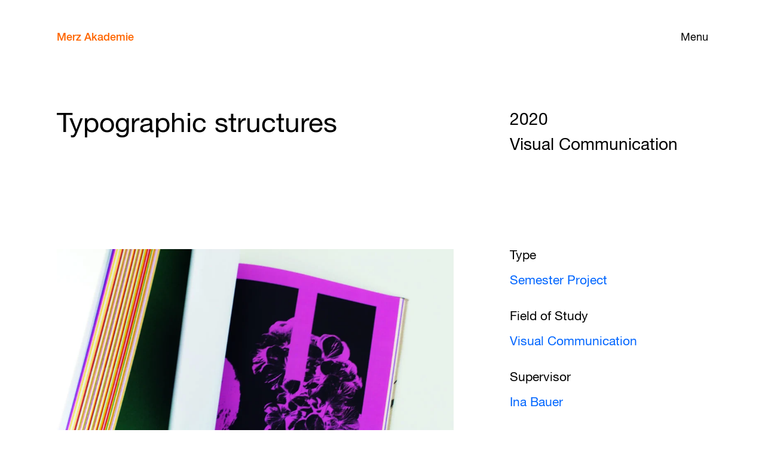

--- FILE ---
content_type: text/html; charset=UTF-8
request_url: https://www.merz-akademie.de/en/projekte/typografische-strukturen/
body_size: 6518
content:
<!doctype html>
<!--[if lt IE 7]><html lang="en-US" class="no-js lt-ie9 lt-ie8 lt-ie7" dir="ltr"><![endif]-->
<!--[if (IE 7)&!(IEMobile)]><html lang="en-US" class="no-js lt-ie9 lt-ie8" dir="ltr"><![endif]-->
<!--[if (IE 8)&!(IEMobile)]><html lang="en-US" class="no-js lt-ie9" dir="ltr"><![endif]-->
<!--[if gt IE 8]><!--> <html lang="en-US" class="no-js" dir="ltr"><!--<![endif]-->
<head>
<meta charset="utf-8">
<meta name="HandheldFriendly" content="True">
<meta name="MobileOptimized" content="320">
<meta name="viewport" content="width=device-width, initial-scale=1"/>
<title>Typographic structures &#8211; Merz Akademie</title>
<meta name='robots' content='max-image-preview:large' />
<link rel="alternate" type="application/rss+xml" title="Merz Akademie &raquo; RSS Feed" href="https://www.merz-akademie.de/en/feed/" /><style id='wp-img-auto-sizes-contain-inline-css' type='text/css'>
img:is([sizes=auto i],[sizes^="auto," i]){contain-intrinsic-size:3000px 1500px}
/*# sourceURL=wp-img-auto-sizes-contain-inline-css */
</style>
<style id='classic-theme-styles-inline-css' type='text/css'>
/*! This file is auto-generated */
.wp-block-button__link{color:#fff;background-color:#32373c;border-radius:9999px;box-shadow:none;text-decoration:none;padding:calc(.667em + 2px) calc(1.333em + 2px);font-size:1.125em}.wp-block-file__button{background:#32373c;color:#fff;text-decoration:none}
/*# sourceURL=/wp-includes/css/classic-themes.min.css */
</style>
<link rel='stylesheet' id='bones-stylesheet-css' href='//www.merz-akademie.de/wp-content/cache/wpfc-minified/kqexflg2/c7atf.css' type='text/css' media='all' />
<script type="text/javascript" src="https://www.merz-akademie.de/wp-includes/js/jquery/jquery.min.js?ver=3.7.1" id="jquery-core-js"></script>
<link rel="canonical" href="https://www.merz-akademie.de/en/projekte/typografische-strukturen/" />
<link hreflang="de" href="https://www.merz-akademie.de/de/projekte/typografische-strukturen/" rel="alternate" />
<link hreflang="en" href="https://www.merz-akademie.de/en/projekte/typografische-strukturen/" rel="alternate" />
<link hreflang="x-default" href="https://www.merz-akademie.de/projekte/typografische-strukturen/" rel="alternate" />
<meta name="generator" content="qTranslate-X 3.4.6.8" />
<link rel="apple-touch-icon" href="https://www.merz-akademie.de/wp-content/themes/bones-merzakademie/library/images/apple-touch-icon.png">
<link rel="icon" href="https://www.merz-akademie.de/wp-content/themes/bones-merzakademie/favicon.png">
<!--[if IE]>
<link rel="shortcut icon" href="https://www.merz-akademie.de/wp-content/themes/bones-merzakademie/favicon.ico">
<![endif]-->
<meta name="msapplication-TileColor" content="#ff6600">
<meta name="msapplication-TileImage" content="https://www.merz-akademie.de/wp-content/themes/bones-merzakademie/library/images/win8-tile-icon.png">
<meta name="theme-color" content="#ffffff">
<meta name="title" content="Typographic structures | Merz Akademie">
<meta name="description" content="The aim of the design course is to deepen the knowledge and understanding of the system-typical factors of typography. Students acquire knowledge regarding the construction and application of sign systems....">
<meta property="og:type" content="website">
<meta property="og:url" content="https://www.merz-akademie.de/en/projekte/typografische-strukturen/">
<meta property="og:title" content="Typographic structures | Merz Akademie">
<meta property="og:description" content="The aim of the design course is to deepen the knowledge and understanding of the system-typical factors of typography. Students acquire knowledge regarding the construction and application of sign systems....">
<meta property="og:image" content="https://www.merz-akademie.de/wp-content/uploads/LanaBasic_6812_01.jpg">
<meta property="twitter:card" content="summary_large_image">
<meta property="twitter:url" content="https://www.merz-akademie.de/en/projekte/typografische-strukturen/">
<meta property="twitter:title" content="Typographic structures | Merz Akademie">
<meta property="twitter:description" content="The aim of the design course is to deepen the knowledge and understanding of the system-typical factors of typography. Students acquire knowledge regarding the construction and application of sign systems....">
<meta property="twitter:image" content="https://www.merz-akademie.de/wp-content/uploads/LanaBasic_6812_01.jpg">
<!-- Matomo -->
<script>
var _paq = window._paq = window._paq || [];
/* tracker methods like "setCustomDimension" should be called before "trackPageView" */
_paq.push(["disableCookies"]);
_paq.push(['trackPageView']);
_paq.push(['enableLinkTracking']);
(function() {
var u="//stats.merz-akademie.de/";
_paq.push(['setTrackerUrl', u+'matomo.php']);
_paq.push(['setSiteId', '1']);
var d=document, g=d.createElement('script'), s=d.getElementsByTagName('script')[0];
g.async=true; g.src=u+'matomo.js'; s.parentNode.insertBefore(g,s);
})();
</script>
<!-- End Matomo Code -->
</head>
<body class="wp-singular ma_projects-template-default single single-ma_projects postid-15925 wp-theme-bones-merzakademie" itemscope itemtype="http://schema.org/WebPage">
<div class="page">
<header class="main-header" id="top">
<button type="button" class="nav-panel-open" >Menu</button>
<nav class="main-nav" role="navigation" itemscope itemtype="http://schema.org/SiteNavigationElement"> 
<a class="navbar-brand" href="https://www.merz-akademie.de/en">Merz Akademie</a>
<div class="nav-panel">	
<button type="button" class="nav-panel-close">Close</button>
<ul id="menu-left-menu" class="nav navbar-nav profile"><li id="menu-item-571" class="education-menu-item menu-item menu-item-type-custom menu-item-object-custom menu-item-has-children menu-item-571"><a href="#">Studies</a>
<ul class="sub-menu">
<li id="menu-item-274" class="menu-item-primary menu-item menu-item-type-post_type menu-item-object-ma_pathway_cpt menu-item-274"><a href="https://www.merz-akademie.de/en/studium/bachelor/">Bachelor</a></li>
<li id="menu-item-278" class="menu-item menu-item-type-post_type menu-item-object-ma_pathway_cpt menu-item-278"><a href="https://www.merz-akademie.de/en/studium/bachelor/film-und-video/">Film and Video</a></li>
<li id="menu-item-279" class="menu-item menu-item-type-post_type menu-item-object-ma_pathway_cpt menu-item-279"><a href="https://www.merz-akademie.de/en/studium/bachelor/new-media/">New Media</a></li>
<li id="menu-item-277" class="menu-item menu-item-type-post_type menu-item-object-ma_pathway_cpt menu-item-277"><a href="https://www.merz-akademie.de/en/studium/bachelor/visuelle-kommunikation/">Visual Communication</a></li>
<li id="menu-item-276" class="menu-item menu-item-type-post_type menu-item-object-ma_pathway_cpt menu-item-276"><a href="https://www.merz-akademie.de/en/studium/bachelor/fachbereich-theorie/">Theory</a></li>
<li id="menu-item-275" class="menu-item-primary menu-item-master menu-item menu-item-type-post_type menu-item-object-ma_pathway_cpt menu-item-275"><a href="https://www.merz-akademie.de/en/studium/master/">Master</a></li>
<li id="menu-item-29769" class="menu-item menu-item-type-custom menu-item-object-custom menu-item-29769"><a href="/en/studium/master/photography/">Photography</a></li>
<li id="menu-item-29770" class="menu-item menu-item-type-custom menu-item-object-custom menu-item-29770"><a href="/en/studium/master/film/">Film</a></li>
<li id="menu-item-29771" class="menu-item menu-item-type-custom menu-item-object-custom menu-item-29771"><a href="/en/studium/master/graphic-design/">Graphic Design</a></li>
<li id="menu-item-29772" class="menu-item menu-item-type-custom menu-item-object-custom menu-item-29772"><a href="/en/studium/master/illustration/">Illustration</a></li>
<li id="menu-item-29773" class="menu-item menu-item-type-custom menu-item-object-custom menu-item-29773"><a href="/en/studium/master/3d-interaction-games/">3D / Interaction / Games</a></li>
<li id="menu-item-29774" class="menu-item menu-item-type-custom menu-item-object-custom menu-item-29774"><a href="/en/studium/master/media-art-digital-folklore/">Media Art / Digital Folklore</a></li>
<li id="menu-item-29775" class="menu-item menu-item-type-custom menu-item-object-custom menu-item-29775"><a href="/en/studium/master/artistic-research/">Artistic Research</a></li>
</ul>
</li>
<li id="menu-item-11639" class="transfer-menu-item menu-item menu-item-type-custom menu-item-object-custom menu-item-has-children menu-item-11639"><a href="#">Transfer</a>
<ul class="sub-menu">
<li id="menu-item-11642" class="menu-item menu-item-type-post_type menu-item-object-page menu-item-11642"><a href="https://www.merz-akademie.de/en/forschung/">Research</a></li>
<li id="menu-item-11643" class="menu-item menu-item-type-post_type menu-item-object-page menu-item-11643"><a href="https://www.merz-akademie.de/en/kooperationen/">Partnerships</a></li>
<li id="menu-item-11641" class="menu-item menu-item-type-post_type menu-item-object-page menu-item-11641"><a href="https://www.merz-akademie.de/en/ringvorlesung/">Lecture Series</a></li>
<li id="menu-item-11640" class="menu-item menu-item-type-post_type menu-item-object-page menu-item-11640"><a href="https://www.merz-akademie.de/en/publikationen/">Publications</a></li>
</ul>
</li>
<li id="menu-item-572" class="university-menu-item menu-item menu-item-type-custom menu-item-object-custom menu-item-has-children menu-item-572"><a href="#">University</a>
<ul class="sub-menu">
<li id="menu-item-11199" class="menu-item menu-item-type-post_type menu-item-object-page menu-item-11199"><a href="https://www.merz-akademie.de/en/kompakt/">Outline</a></li>
<li id="menu-item-722" class="menu-item menu-item-type-post_type menu-item-object-page menu-item-722"><a href="https://www.merz-akademie.de/en/leitbild/">Mission</a></li>
<li id="menu-item-25929" class="menu-item menu-item-type-post_type menu-item-object-page menu-item-25929"><a href="https://www.merz-akademie.de/en/gleichstellung/">Equality</a></li>
<li id="menu-item-5047" class="menu-item menu-item-type-post_type_archive menu-item-object-ma_staff menu-item-5047"><a href="https://www.merz-akademie.de/en/personen/">Staff</a></li>
<li id="menu-item-94" class="menu-item menu-item-type-post_type menu-item-object-page menu-item-94"><a href="https://www.merz-akademie.de/en/foerderkreis/">Förderkreis</a></li>
<li id="menu-item-487" class="menu-item menu-item-type-post_type menu-item-object-page menu-item-487"><a href="https://www.merz-akademie.de/en/alumni/">Alumni</a></li>
</ul>
</li>
<li id="menu-item-573" class="facilities-menu-item menu-item menu-item-type-custom menu-item-object-custom menu-item-has-children menu-item-573"><a href="#">Facilities</a>
<ul class="sub-menu">
<li id="menu-item-723" class="menu-item menu-item-type-post_type menu-item-object-page menu-item-723"><a href="https://www.merz-akademie.de/en/ausstattung/">Workshops/Studios</a></li>
<li id="menu-item-109" class="menu-item menu-item-type-post_type menu-item-object-page menu-item-109"><a href="https://www.merz-akademie.de/en/bibliothek/">Library</a></li>
<li id="menu-item-6128" class="menu-item menu-item-type-post_type menu-item-object-page menu-item-6128"><a href="https://www.merz-akademie.de/en/international-office/">International Office</a></li>
<li id="menu-item-488" class="menu-item menu-item-type-post_type menu-item-object-page menu-item-488"><a href="https://www.merz-akademie.de/en/campus-wgs/">Live On-Campus</a></li>
<li id="menu-item-106" class="menu-item menu-item-type-post_type menu-item-object-page menu-item-106"><a href="https://www.merz-akademie.de/en/campus/">Campus</a></li>
<li id="menu-item-13932" class="menu-item menu-item-type-post_type menu-item-object-page menu-item-13932"><a href="https://www.merz-akademie.de/en/services/">Services</a></li>
</ul>
</li>
</ul><ul id="menu-right-menu" class="nav navbar-nav activities"><li id="menu-item-18" class="events-menu-item menu-item menu-item-type-custom menu-item-object-custom menu-item-has-children menu-item-18"><a href="#">Events</a>
<ul class="sub-menu">
<li id="menu-item-16" class="menu-item menu-item-type-post_type menu-item-object-page menu-item-16"><a href="https://www.merz-akademie.de/en/kalender/">Calendar</a></li>
<li id="menu-item-570" class="menu-item menu-item-type-post_type_archive menu-item-object-ma_events menu-item-570"><a href="https://www.merz-akademie.de/en/veranstaltungen/">Archive</a></li>
<li id="menu-item-114" class="menu-item menu-item-type-post_type menu-item-object-page menu-item-114"><a href="https://www.merz-akademie.de/en/vortraege/">Lectures</a></li>
</ul>
</li>
<li id="menu-item-551" class="menu-item menu-item-type-post_type_archive menu-item-object-ma_projects menu-item-551"><a href="https://www.merz-akademie.de/en/projekte/">Projects</a></li>
<li id="menu-item-50" class="menu-item menu-item-type-post_type menu-item-object-page current_page_parent menu-item-50"><a href="https://www.merz-akademie.de/en/blog/">Blog</a></li>
<li id="menu-item-70" class="apply-menu-item menu-item menu-item-type-custom menu-item-object-custom menu-item-has-children menu-item-70"><a href="#">Apply</a>
<ul class="sub-menu">
<li id="menu-item-146" class="menu-item menu-item-type-post_type menu-item-object-page menu-item-146"><a href="https://www.merz-akademie.de/en/bewerbung-bachelor/">Bachelor</a></li>
<li id="menu-item-27184" class="menu-item menu-item-type-post_type menu-item-object-page menu-item-27184"><a href="https://www.merz-akademie.de/en/bewerbung-master/">Master</a></li>
<li id="menu-item-5729" class="menu-item menu-item-type-post_type menu-item-object-page menu-item-5729"><a href="https://www.merz-akademie.de/en/finanzierung/">Funding</a></li>
</ul>
</li>
</ul>			</div>
</nav>
</header>
<div id="wrapper" class="container-fluid">
<div class="wrapper-inner">        
<header class="row page-title">
<section class="col-xs-23 col-xs-push-2 col-md-10 col-md-push-2">
<h1>Typographic structures</h1>
</section>
<section class="col-xs-23 col-xs-push-2 col-md-9 col-md-push-8">
<h2 class="h4">2020</h2>
<h2 class="h4">Visual Communication</h2>
</section>
</header>
<div class="article-intro row">
<section class="intro-sidebar col-xs-23 col-xs-push-2 col-md-7 col-md-push-18">
<h3 class="h2">Type</h3>
<p><a href="https://www.merz-akademie.de/en/projekte/?typ=30">
Semester Project        </a></p>
<h3 class="h2">Field of Study</h3>
<p>                    <a href="https://www.merz-akademie.de/en/studium/bachelor/visuelle-kommunikation/">Visual Communication</a>
</p><h3 class="h2">Supervisor</h3><ul><li><a href="https://www.merz-akademie.de/en/personen/ina-bauer/">Ina Bauer</a></li></ul>  
</section>
<section class="main-column col-xs-23 col-xs-push-2 col-md-14 col-md-pull-5 col-md-push-0">
<div class='intro-img'>
<img src="https://www.merz-akademie.de/wp-content/uploads/LanaBasic_6777_01-960x720.jpg" 
data-src="https://www.merz-akademie.de/wp-content/uploads/LanaBasic_6777_01-480x360.jpg"
sizes="(min-width: 1024px) 52vw, 100vw"
srcset="https://www.merz-akademie.de/wp-content/uploads/LanaBasic_6777_01-2560x1920.jpg 2560w, https://www.merz-akademie.de/wp-content/uploads/LanaBasic_6777_01-1920x1440.jpg 1920w, https://www.merz-akademie.de/wp-content/uploads/LanaBasic_6777_01-1440x1080.jpg 1440w, https://www.merz-akademie.de/wp-content/uploads/LanaBasic_6777_01-960x720.jpg 960w" 
alt=""
class="img-responsive lazyload blur-up"
loading="lazy">     
<span class="image-caption meta-tag">by Lana Basic</span>        </div>
</section>
</div>
<div class="editorial">
<div class="text-with-sidebar-options entry-content row">
<section class="main-column col-xs-23 col-xs-push-2 col-md-11 col-md-push-2">
<p class="large-paragraph">The aim of the design course is to deepen the knowledge and understanding of the system-typical factors of typography. Students acquire knowledge regarding the construction and application of sign systems.<br />
They learn to assess sign systems according to their functionality and to plan and develop simple to complex sign systems in a creative way.</p>
</section> 
<aside class="sidebar col-xs-23 col-xs-push-2 col-md-7 col-md-push-7">
<section class="sidebar-image-wrapper sidebar-section">
<figure class="article-image">
<img src="https://www.merz-akademie.de/wp-content/uploads/FabianKneher_6727_01-960x960.jpg" 
data-src="https://www.merz-akademie.de/wp-content/uploads/FabianKneher_6727_01-480x480.jpg"
sizes="(min-width: 1024px) 26vw, 56vw"
srcset="https://www.merz-akademie.de/wp-content/uploads/FabianKneher_6727_01-2560x2560.jpg 2560w, https://www.merz-akademie.de/wp-content/uploads/FabianKneher_6727_01-1920x1920.jpg 1920w, https://www.merz-akademie.de/wp-content/uploads/FabianKneher_6727_01-1440x1440.jpg 1440w, https://www.merz-akademie.de/wp-content/uploads/FabianKneher_6727_01-960x960.jpg 960w" 
alt=""
class="img-responsive lazyload blur-up"
loading="lazy">     
</figure>
<span class="image-caption meta-tag">by Fabian Kneher</span>        </section>
</aside> 
</div> 
<div class="image-with-sidebar-options entry-content row">
<section class="main-column col-xs-23 col-xs-push-2 col-md-14 col-md-push-2">
<figure class="article-image">
<img src="https://www.merz-akademie.de/wp-content/uploads/HyewonShin_6738_01-960x1280.jpg" 
data-src="https://www.merz-akademie.de/wp-content/uploads/HyewonShin_6738_01-480x640.jpg"
sizes="(min-width: 1024px) 52vw, 93vw"
srcset="https://www.merz-akademie.de/wp-content/uploads/HyewonShin_6738_01-2560x3413.jpg 2560w, https://www.merz-akademie.de/wp-content/uploads/HyewonShin_6738_01-1920x2560.jpg 1920w, https://www.merz-akademie.de/wp-content/uploads/HyewonShin_6738_01-1440x1920.jpg 1440w, https://www.merz-akademie.de/wp-content/uploads/HyewonShin_6738_01-960x1280.jpg 960w" 
alt=""
class="img-responsive lazyload blur-up"
loading="lazy">     
</figure>  
<span class="image-caption meta-tag">by Hyewon Shin</span>      </section> 
<aside class="sidebar col-xs-23 col-xs-push-2 col-md-7 col-md-push-4">
<section class="sidebar-image-wrapper sidebar-section">
<figure class="article-image">
<img src="https://www.merz-akademie.de/wp-content/uploads/17_18_WS_DylanLinde2_07.jpg" 
data-src="https://www.merz-akademie.de/wp-content/uploads/17_18_WS_DylanLinde2_07-480x480.jpg"
sizes="(min-width: 1024px) 26vw, 56vw"
srcset="https://www.merz-akademie.de/wp-content/uploads/17_18_WS_DylanLinde2_07.jpg 886w, https://www.merz-akademie.de/wp-content/uploads/17_18_WS_DylanLinde2_07.jpg 886w, https://www.merz-akademie.de/wp-content/uploads/17_18_WS_DylanLinde2_07.jpg 886w, https://www.merz-akademie.de/wp-content/uploads/17_18_WS_DylanLinde2_07.jpg 886w" 
alt=""
class="img-responsive lazyload blur-up"
loading="lazy">     
</figure>
<span class="image-caption meta-tag">by Dylan Linde</span>        </section>
<section class="sidebar-image-wrapper sidebar-section">
<figure class="article-image">
<img src="https://www.merz-akademie.de/wp-content/uploads/15_16_WS_MarvinSchwaibold_04-960x960.jpg" 
data-src="https://www.merz-akademie.de/wp-content/uploads/15_16_WS_MarvinSchwaibold_04-480x480.jpg"
sizes="(min-width: 1024px) 26vw, 56vw"
srcset="https://www.merz-akademie.de/wp-content/uploads/15_16_WS_MarvinSchwaibold_04-2560x2560.jpg 2560w, https://www.merz-akademie.de/wp-content/uploads/15_16_WS_MarvinSchwaibold_04-1920x1920.jpg 1920w, https://www.merz-akademie.de/wp-content/uploads/15_16_WS_MarvinSchwaibold_04-1440x1440.jpg 1440w, https://www.merz-akademie.de/wp-content/uploads/15_16_WS_MarvinSchwaibold_04-960x960.jpg 960w" 
alt=""
class="img-responsive lazyload blur-up"
loading="lazy">     
</figure>
<span class="image-caption meta-tag">by Marvin Schwaibold</span>        </section>
</aside> 
</div>
<div class="extra-large-image entry-content row">
<section class="full-width-img col-xs-27 col-md-25 col-md-push-1">
<figure class="article-image">
<img src="https://www.merz-akademie.de/wp-content/uploads/15_16_WS_KaiBu╠êrger_06-960x960.jpg" 
data-src="https://www.merz-akademie.de/wp-content/uploads/15_16_WS_KaiBu╠êrger_06-480x480.jpg"
sizes="(min-width: 1024px) 93vw, 100vw"
srcset="https://www.merz-akademie.de/wp-content/uploads/15_16_WS_KaiBu╠êrger_06.jpg 2466w, https://www.merz-akademie.de/wp-content/uploads/15_16_WS_KaiBu╠êrger_06-1920x1920.jpg 1920w, https://www.merz-akademie.de/wp-content/uploads/15_16_WS_KaiBu╠êrger_06-1440x1440.jpg 1440w, https://www.merz-akademie.de/wp-content/uploads/15_16_WS_KaiBu╠êrger_06-960x960.jpg 960w" 
alt=""
class="img-responsive lazyload blur-up"
loading="lazy">     
</figure>  
<span class="image-caption meta-tag">by Kai Martine Bürger</span>      </section>
</div>
<div class="image-with-sidebar-options entry-content row">
<section class="main-column col-xs-23 col-xs-push-2 col-md-14 col-md-push-2">
<figure class="article-image">
<img src="https://www.merz-akademie.de/wp-content/uploads/18_19_WS_KarinaEisele_5688_01-960x1280.jpg" 
data-src="https://www.merz-akademie.de/wp-content/uploads/18_19_WS_KarinaEisele_5688_01-480x640.jpg"
sizes="(min-width: 1024px) 52vw, 93vw"
srcset="https://www.merz-akademie.de/wp-content/uploads/18_19_WS_KarinaEisele_5688_01-2560x3413.jpg 2560w, https://www.merz-akademie.de/wp-content/uploads/18_19_WS_KarinaEisele_5688_01-1920x2560.jpg 1920w, https://www.merz-akademie.de/wp-content/uploads/18_19_WS_KarinaEisele_5688_01-1440x1920.jpg 1440w, https://www.merz-akademie.de/wp-content/uploads/18_19_WS_KarinaEisele_5688_01-960x1280.jpg 960w" 
alt=""
class="img-responsive lazyload blur-up"
loading="lazy">     
</figure>  
<span class="image-caption meta-tag">by Karina Eisele</span>      </section> 
<aside class="sidebar col-xs-23 col-xs-push-2 col-md-7 col-md-push-4">
<section class="sidebar-image-wrapper sidebar-section">
<figure class="article-image">
<img src="https://www.merz-akademie.de/wp-content/uploads/18_SS_RobinPetz_5294_01-960x960.jpg" 
data-src="https://www.merz-akademie.de/wp-content/uploads/18_SS_RobinPetz_5294_01-480x480.jpg"
sizes="(min-width: 1024px) 26vw, 56vw"
srcset="https://www.merz-akademie.de/wp-content/uploads/18_SS_RobinPetz_5294_01-2560x2560.jpg 2560w, https://www.merz-akademie.de/wp-content/uploads/18_SS_RobinPetz_5294_01-1920x1920.jpg 1920w, https://www.merz-akademie.de/wp-content/uploads/18_SS_RobinPetz_5294_01-1440x1440.jpg 1440w, https://www.merz-akademie.de/wp-content/uploads/18_SS_RobinPetz_5294_01-960x960.jpg 960w" 
alt=""
class="img-responsive lazyload blur-up"
loading="lazy">     
</figure>
<span class="image-caption meta-tag">by Robin Petz</span>        </section>
<section class="sidebar-image-wrapper sidebar-section">
<figure class="article-image">
<img src="https://www.merz-akademie.de/wp-content/uploads/18_19_WS_MarieKoch_5533_01-960x720.jpg" 
data-src="https://www.merz-akademie.de/wp-content/uploads/18_19_WS_MarieKoch_5533_01-480x360.jpg"
sizes="(min-width: 1024px) 26vw, 56vw"
srcset="https://www.merz-akademie.de/wp-content/uploads/18_19_WS_MarieKoch_5533_01-2560x1920.jpg 2560w, https://www.merz-akademie.de/wp-content/uploads/18_19_WS_MarieKoch_5533_01-1920x1440.jpg 1920w, https://www.merz-akademie.de/wp-content/uploads/18_19_WS_MarieKoch_5533_01-1440x1080.jpg 1440w, https://www.merz-akademie.de/wp-content/uploads/18_19_WS_MarieKoch_5533_01-960x720.jpg 960w" 
alt=""
class="img-responsive lazyload blur-up"
loading="lazy">     
</figure>
<span class="image-caption meta-tag">by Marie Koch</span>        </section>
</aside> 
</div>
<div class="large-image entry-content row">
<section class="col-xs-23 col-xs-push-2 col-md-16">
<figure class="article-image">
<img src="https://www.merz-akademie.de/wp-content/uploads/18_19_WS_MagdalenaLanderer_5696_01-960x1280.jpg" 
data-src="https://www.merz-akademie.de/wp-content/uploads/18_19_WS_MagdalenaLanderer_5696_01-480x640.jpg"
sizes="(min-width: 1024px) 59vw, 93vw"
srcset="https://www.merz-akademie.de/wp-content/uploads/18_19_WS_MagdalenaLanderer_5696_01-2560x3413.jpg 2560w, https://www.merz-akademie.de/wp-content/uploads/18_19_WS_MagdalenaLanderer_5696_01-1920x2560.jpg 1920w, https://www.merz-akademie.de/wp-content/uploads/18_19_WS_MagdalenaLanderer_5696_01-1440x1920.jpg 1440w, https://www.merz-akademie.de/wp-content/uploads/18_19_WS_MagdalenaLanderer_5696_01-960x1280.jpg 960w" 
alt=""
class="img-responsive lazyload blur-up"
loading="lazy">         
</figure>      
<span class="image-caption meta-tag">by Magdalene Landerer</span>        </section>
</div>
</div> 
<div class="next-previous-posts row">
<div class="previous-post col-xs-9 col-xs-push-3 col-md-6 col-md-push-6">
<svg xmlns="http://www.w3.org/2000/svg" width="24" height="12.928" viewBox="0 0 24 12.928"><path d="M0 6.464L6.464 0v5.356H24V7.57H6.464v5.357L0 6.464z"/></svg><a href="https://www.merz-akademie.de/en/projekte/dilemma-nachhaltig-gestalten/" rel="prev">Older</a> 
</div>
<div class="next-post col-xs-9 col-xs-push-6 col-md-6 col-md-push-9">
<a href="https://www.merz-akademie.de/en/projekte/the-green-wall/" rel="next">Newer</a><svg xmlns="http://www.w3.org/2000/svg" width="24" height="12.928" viewBox="2.097 1.13 24 12.928"><path d="M26.097 7.594l-6.465 6.464V8.7H2.097V6.488h17.537V1.13l6.463 6.464z"/></svg>  </div>
</div>  
<div class="related-projects">
<header class="related-section-header row">
<h2 class="h5 col-xs-23 col-xs-push-2">Related Projects</h2>
</header>
<div class="projects archive-grid default-view row">
<div class="grid-sizer"></div>
<div class="gutter-sizer"></div>
<article class="project-article grid-item">
<a href="https://www.merz-akademie.de/en/projekte/geburtsfehler-weiblich/" class="card-link" title="Birth Defect: Female &#8211; Not a question of gender, but of equality."></a>
<ul class="article-tags">
<li class="meta-tag"><a href="https://www.merz-akademie.de/en/projekte/?studienrichtung=26">Visual Communication</a></li>
<li class="meta-tag">			<a href="https://www.merz-akademie.de/en/projekte//?jahr=2025">2025</a>
</li>
</ul>
<figure class="article-image">
<img src="https://www.merz-akademie.de/wp-content/uploads/Bild_Broschuere_Schmidt-Vanessa_SS-25.jpg" 
data-src="https://www.merz-akademie.de/wp-content/uploads/Bild_Broschuere_Schmidt-Vanessa_SS-25-480x284.jpg"
sizes="(min-width: 768px) 37vw, 93vw"
srcset="https://www.merz-akademie.de/wp-content/uploads/Bild_Broschuere_Schmidt-Vanessa_SS-25.jpg 914w, https://www.merz-akademie.de/wp-content/uploads/Bild_Broschuere_Schmidt-Vanessa_SS-25.jpg 914w, https://www.merz-akademie.de/wp-content/uploads/Bild_Broschuere_Schmidt-Vanessa_SS-25.jpg 914w, https://www.merz-akademie.de/wp-content/uploads/Bild_Broschuere_Schmidt-Vanessa_SS-25.jpg 914w" 
alt=""
class="img-responsive lazyload blur-up"
loading="lazy">
</figure>
<header class="article-header">
<ul class="article-tags">
<li class="meta-tag"><a href="https://www.merz-akademie.de/en/projekte/?typ=28">Final Project</a></li>
</ul>
<h3 class="entry-title">Birth Defect: Female &#8211; Not a question of gender, but of equality.</h3>
</header>
</article>
<article class="project-article grid-item">
<a href="https://www.merz-akademie.de/en/projekte/killed-darlings/" class="card-link" title="Killed Darlings – Exhibition project “Playlist” for the Staatsgalerie Stuttgart"></a>
<ul class="article-tags">
<li class="meta-tag"><a href="https://www.merz-akademie.de/en/projekte/?studienrichtung=26">Visual Communication</a></li>
<li class="meta-tag">			<a href="https://www.merz-akademie.de/en/projekte//?jahr=2025">2025</a>
</li>
</ul>
<figure class="article-image">
<img src="https://www.merz-akademie.de/wp-content/uploads/web_2025-07-12_Sommerfest_2418-960x640.jpg" 
data-src="https://www.merz-akademie.de/wp-content/uploads/web_2025-07-12_Sommerfest_2418-480x320.jpg"
sizes="(min-width: 768px) 37vw, 93vw"
srcset="https://www.merz-akademie.de/wp-content/uploads/web_2025-07-12_Sommerfest_2418-2560x1706.jpg 2560w, https://www.merz-akademie.de/wp-content/uploads/web_2025-07-12_Sommerfest_2418-1920x1280.jpg 1920w, https://www.merz-akademie.de/wp-content/uploads/web_2025-07-12_Sommerfest_2418-1440x960.jpg 1440w, https://www.merz-akademie.de/wp-content/uploads/web_2025-07-12_Sommerfest_2418-960x640.jpg 960w" 
alt=""
class="img-responsive lazyload blur-up"
loading="lazy">
</figure>
<header class="article-header">
<ul class="article-tags">
<li class="meta-tag"><a href="https://www.merz-akademie.de/en/projekte/?typ=30">Semester Project</a></li>
</ul>
<h3 class="entry-title">Killed Darlings – Exhibition project “Playlist” for the Staatsgalerie Stuttgart</h3>
</header>
</article>
<article class="project-article grid-item">
<a href="https://www.merz-akademie.de/en/projekte/das-neue-alphabet-der-aufklaerung/" class="card-link" title="The New Alphabet of Enlightenment – On Body, Love, and Sexual Self-Determination"></a>
<ul class="article-tags">
<li class="meta-tag"><a href="https://www.merz-akademie.de/en/projekte/?studienrichtung=26">Visual Communication</a></li>
<li class="meta-tag">			<a href="https://www.merz-akademie.de/en/projekte//?jahr=2025">2025</a>
</li>
</ul>
<figure class="article-image">
<img src="https://www.merz-akademie.de/wp-content/uploads/web_2025-07-12_Sommerfest_0660_scr-960x640.jpg" 
data-src="https://www.merz-akademie.de/wp-content/uploads/web_2025-07-12_Sommerfest_0660_scr-480x320.jpg"
sizes="(min-width: 768px) 37vw, 93vw"
srcset="https://www.merz-akademie.de/wp-content/uploads/web_2025-07-12_Sommerfest_0660_scr-2560x1706.jpg 2560w, https://www.merz-akademie.de/wp-content/uploads/web_2025-07-12_Sommerfest_0660_scr-1920x1279.jpg 1920w, https://www.merz-akademie.de/wp-content/uploads/web_2025-07-12_Sommerfest_0660_scr-1440x960.jpg 1440w, https://www.merz-akademie.de/wp-content/uploads/web_2025-07-12_Sommerfest_0660_scr-960x640.jpg 960w" 
alt=""
class="img-responsive lazyload blur-up"
loading="lazy">
</figure>
<header class="article-header">
<ul class="article-tags">
<li class="meta-tag"><a href="https://www.merz-akademie.de/en/projekte/?typ=30">Semester Project</a></li>
</ul>
<h3 class="entry-title">The New Alphabet of Enlightenment – On Body, Love, and Sexual Self-Determination</h3>
</header>
</article>
<article class="project-article grid-item">
<a href="https://www.merz-akademie.de/en/projekte/punkt-barrierearme-verpackungen/" class="card-link" title="+Punkt – Barrier-free packaging"></a>
<ul class="article-tags">
<li class="meta-tag"><a href="https://www.merz-akademie.de/en/projekte/?studienrichtung=26">Visual Communication</a></li>
<li class="meta-tag">			<a href="https://www.merz-akademie.de/en/projekte//?jahr=2025">2025</a>
</li>
</ul>
<figure class="article-image">
<img src="https://www.merz-akademie.de/wp-content/uploads/MotivBroschuere_Amelie-SophieKnoedler-960x679.jpg" 
data-src="https://www.merz-akademie.de/wp-content/uploads/MotivBroschuere_Amelie-SophieKnoedler-480x340.jpg"
sizes="(min-width: 768px) 37vw, 93vw"
srcset="https://www.merz-akademie.de/wp-content/uploads/MotivBroschuere_Amelie-SophieKnoedler-2560x1812.jpg 2560w, https://www.merz-akademie.de/wp-content/uploads/MotivBroschuere_Amelie-SophieKnoedler-1920x1359.jpg 1920w, https://www.merz-akademie.de/wp-content/uploads/MotivBroschuere_Amelie-SophieKnoedler-1440x1019.jpg 1440w, https://www.merz-akademie.de/wp-content/uploads/MotivBroschuere_Amelie-SophieKnoedler-960x679.jpg 960w" 
alt=""
class="img-responsive lazyload blur-up"
loading="lazy">
</figure>
<header class="article-header">
<ul class="article-tags">
<li class="meta-tag"><a href="https://www.merz-akademie.de/en/projekte/?typ=28">Final Project</a></li>
</ul>
<h3 class="entry-title">+Punkt – Barrier-free packaging</h3>
</header>
</article>
<article class="project-article grid-item">
<a href="https://www.merz-akademie.de/en/projekte/start-with-bismillah/" class="card-link" title="Start with Bismillah &#8211; Im Namen Gottes"></a>
<ul class="article-tags">
<li class="meta-tag"><a href="https://www.merz-akademie.de/en/projekte/?studienrichtung=26">Visual Communication</a></li>
<li class="meta-tag">			<a href="https://www.merz-akademie.de/en/projekte//?jahr=2025">2025</a>
</li>
</ul>
<figure class="article-image">
<img src="https://www.merz-akademie.de/wp-content/uploads/web2_2025-07-12_Sommerfest_2220-960x846.jpg" 
data-src="https://www.merz-akademie.de/wp-content/uploads/web2_2025-07-12_Sommerfest_2220-480x423.jpg"
sizes="(min-width: 768px) 37vw, 93vw"
srcset="https://www.merz-akademie.de/wp-content/uploads/web2_2025-07-12_Sommerfest_2220-2560x2256.jpg 2560w, https://www.merz-akademie.de/wp-content/uploads/web2_2025-07-12_Sommerfest_2220-1920x1692.jpg 1920w, https://www.merz-akademie.de/wp-content/uploads/web2_2025-07-12_Sommerfest_2220-1440x1269.jpg 1440w, https://www.merz-akademie.de/wp-content/uploads/web2_2025-07-12_Sommerfest_2220-960x846.jpg 960w" 
alt=""
class="img-responsive lazyload blur-up"
loading="lazy">
</figure>
<header class="article-header">
<ul class="article-tags">
<li class="meta-tag"><a href="https://www.merz-akademie.de/en/projekte/?typ=28">Final Project</a></li>
</ul>
<h3 class="entry-title">Start with Bismillah &#8211; Im Namen Gottes</h3>
</header>
</article>
<article class="project-article grid-item">
<a href="https://www.merz-akademie.de/en/projekte/tausend-gruende/" class="card-link" title="tausend gründe*"></a>
<ul class="article-tags">
<li class="meta-tag"><a href="https://www.merz-akademie.de/en/projekte/?studienrichtung=26">Visual Communication</a></li>
<li class="meta-tag">			<a href="https://www.merz-akademie.de/en/projekte//?jahr=2025">2025</a>
</li>
</ul>
<figure class="article-image">
<img src="https://www.merz-akademie.de/wp-content/uploads/Bild_Broschuere_Stolz-Josepha_SS-25-960x1280.jpg" 
data-src="https://www.merz-akademie.de/wp-content/uploads/Bild_Broschuere_Stolz-Josepha_SS-25-480x640.jpg"
sizes="(min-width: 768px) 37vw, 93vw"
srcset="https://www.merz-akademie.de/wp-content/uploads/Bild_Broschuere_Stolz-Josepha_SS-25-scaled.jpg 1920w, https://www.merz-akademie.de/wp-content/uploads/Bild_Broschuere_Stolz-Josepha_SS-25-1920x2560.jpg 1920w, https://www.merz-akademie.de/wp-content/uploads/Bild_Broschuere_Stolz-Josepha_SS-25-1440x1920.jpg 1440w, https://www.merz-akademie.de/wp-content/uploads/Bild_Broschuere_Stolz-Josepha_SS-25-960x1280.jpg 960w" 
alt=""
class="img-responsive lazyload blur-up"
loading="lazy">
</figure>
<header class="article-header">
<ul class="article-tags">
<li class="meta-tag"><a href="https://www.merz-akademie.de/en/projekte/?typ=28">Final Project</a></li>
</ul>
<h3 class="entry-title">tausend gründe*</h3>
</header>
</article>
</div>
</div>
<div class="link-to-archive-wrapper row">
<a class="button link-to-archive-button" href="https://www.merz-akademie.de/en/projekte/">All Projects</a>
</div>
</div>
</div>
</div>

<footer class="footer container-fluid"> 
<div id="inner-footer" class="row">
<div class="publisher-info col-xs-11 col-xs-push-2 col-sm-4 col-sm-push-2 col-md-5 col-md-push-2">
<span class="site-name">Merz Akademie</span>
<p>Hochschule für Gestaltung,<br> Kunst und Medien, Stuttgart<br> staatlich anerkannt</p> 			</div>
<nav class="col-xs-11 col-xs-push-3 col-sm-6 col-sm-push-4 col-md-5 col-md-push-3" role="navigation">
<h5>Info</h5>
<ul id="menu-info" class="footer-links"><li id="menu-item-5562" class="menu-item menu-item-type-post_type menu-item-object-page menu-item-5562"><a href="https://www.merz-akademie.de/en/kontakt/">Contact</a></li>
<li id="menu-item-5564" class="menu-item menu-item-type-custom menu-item-object-custom menu-item-5564"><a href="https://www.merz-akademie.de/en/kontakt/#presse-studienberatung">Press</a></li>
<li id="menu-item-5696" class="menu-item menu-item-type-custom menu-item-object-custom menu-item-5696"><a href="https://www.merz-akademie.de/en/kontakt/#studienbuero">Student Services</a></li>
<li id="menu-item-16480" class="menu-item menu-item-type-custom menu-item-object-custom menu-item-16480"><a href="/en/newsletter">Newsletter</a></li>
</ul>			</nav>
<div class="clearfix visible-xs-block"></div>
<nav class="col-xs-11 col-xs-push-2 col-sm-6 col-sm-push-4 col-md-5 col-md-push-4" role="navigation">
<h5>Internal</h5>
<ul id="menu-intern" class="footer-links"><li id="menu-item-5693" class="menu-item menu-item-type-custom menu-item-object-custom menu-item-5693"><a target="_blank" href="https://campusnet.merz-akademie.de/">Course Catalogue</a></li>
<li id="menu-item-4751" class="menu-item menu-item-type-custom menu-item-object-custom menu-item-4751"><a target="_blank" href="https://pinnwand.merz-akademie.de/praktika/">Chancen</a></li>
<li id="menu-item-5547" class="menu-item menu-item-type-custom menu-item-object-custom menu-item-5547"><a target="_blank" href="http://swb.bsz-bw.de/DB=2.321">Bibliothekskatalog</a></li>
<li id="menu-item-6593" class="menu-item menu-item-type-custom menu-item-object-custom menu-item-6593"><a href="https://www.merz-akademie.de/en/kontakt/#asta">AStA</a></li>
</ul>			</nav>
<nav class="col-xs-11 col-xs-push-3 col-sm-6 col-sm-push-4 col-md-5 col-md-push-5" role="navigation">
<h5>Follow</h5>
<ul id="menu-folgen" class="footer-links"><li id="menu-item-1951" class="menu-item menu-item-type-custom menu-item-object-custom menu-item-1951"><a target="_blank" href="https://www.facebook.com/merzaka/">Facebook</a></li>
<li id="menu-item-4753" class="menu-item menu-item-type-custom menu-item-object-custom menu-item-4753"><a target="_blank" href="https://www.instagram.com/merzakademie/">Instagram</a></li>
<li id="menu-item-4754" class="menu-item menu-item-type-custom menu-item-object-custom menu-item-4754"><a target="_blank" href="https://de.linkedin.com/school/merz-akademie---hochschule-f%C3%BCr-gestaltung-stuttgart---staatlich-anerkannte-fachhochschule/">Xing</a></li>
</ul>				
</nav>
</div>
<div class="footnote row">
<div class="col-xs-23 col-xs-push-2 col-md-12 col-md-push-2">
Merz Akademie forms part of the <a href="https://www.merz-bildungswerk.de" target="_blank" style="color: #ACACAC; text-decoration: underline">Merz Bildungswerk</a>			</div>
<div class="col-xs-23 col-xs-push-2 col-md-12 col-md-push-1 language-legal">
<div class="widget qtranxs_widget">
<ul class="language-chooser language-chooser-custom qtranxs_language_chooser" id="qtranslate--1-chooser">
<li class="language-chooser-item language-chooser-item-de"><a href="https://www.merz-akademie.de/de/projekte/typografische-strukturen/" title="De (de)">de</a></li>
<li class="language-chooser-item language-chooser-item-en active"><a href="https://www.merz-akademie.de/en/projekte/typografische-strukturen/" title="En (en)">en</a></li>
</ul><div class="qtranxs_widget_end"></div>
</div>				<div class="menu-legal-container"><ul id="menu-legal" class="menu-legal"><li id="menu-item-7993" class="menu-item menu-item-type-post_type menu-item-object-page menu-item-7993"><a href="https://www.merz-akademie.de/en/impressum/">Legal Notice</a></li>
<li id="menu-item-7996" class="menu-item menu-item-type-post_type menu-item-object-page menu-item-7996"><a href="https://www.merz-akademie.de/en/datenschutz/">Privacy</a></li>
</ul></div>				</div>
</div>
<button class="modal-btn floating-action" data-toggle="modal" data-target="#action-modal">Contact</button>
<form method="get" action="https://www.merz-akademie.de/online-bewerbung/">
<button class="modal-btn floating-action" id="bewerbungs-btn" style="width: 270px">Apply now!</button>
</form>
</footer>
<script type="speculationrules">
{"prefetch":[{"source":"document","where":{"and":[{"href_matches":"/en/*"},{"not":{"href_matches":["/wp-*.php","/wp-admin/*","/wp-content/uploads/*","/wp-content/*","/wp-content/plugins/*","/wp-content/themes/bones-merzakademie/*","/en/*\\?(.+)"]}},{"not":{"selector_matches":"a[rel~=\"nofollow\"]"}},{"not":{"selector_matches":".no-prefetch, .no-prefetch a"}}]},"eagerness":"conservative"}]}
</script>
<script type="text/javascript" src="https://www.merz-akademie.de/wp-content/themes/bones-merzakademie/library/js/libs/modernizr.custom.min.js?ver=2.5.3" id="bones-modernizr-js"></script>
<script type="text/javascript" src="https://www.merz-akademie.de/wp-content/themes/bones-merzakademie/library/js/build.min.js?ver=1722253838" id="bones-js-js"></script>
</div><!--end page-->
<!-- Action Modal -->
<div id="action-modal" class="modal modal-centered">
<div class="modal-content">
<div class="menu-action-menu-container"><ul id="menu-action-menu" class="related-page-links related-links row"><li id="menu-item-6280" class="menu-item menu-item-type-post_type menu-item-object-page menu-item-6280"><a href="https://www.merz-akademie.de/en/kontakt/">Contact</a></li>
<li id="menu-item-6282" class="menu-item menu-item-type-post_type menu-item-object-page menu-item-6282"><a href="https://www.merz-akademie.de/en/bewerbung-bachelor/">Course Guidance Bachelor</a></li>
<li id="menu-item-6281" class="menu-item menu-item-type-post_type menu-item-object-page menu-item-6281"><a href="https://www.merz-akademie.de/en/bewerbung-master/">Course Guidance Masters</a></li>
</ul></div>	  </div>
</div>
</body>
</html><!-- WP Fastest Cache file was created in 0.782 seconds, on 29th January 2026 @ 3:03 pm --><!-- via php -->